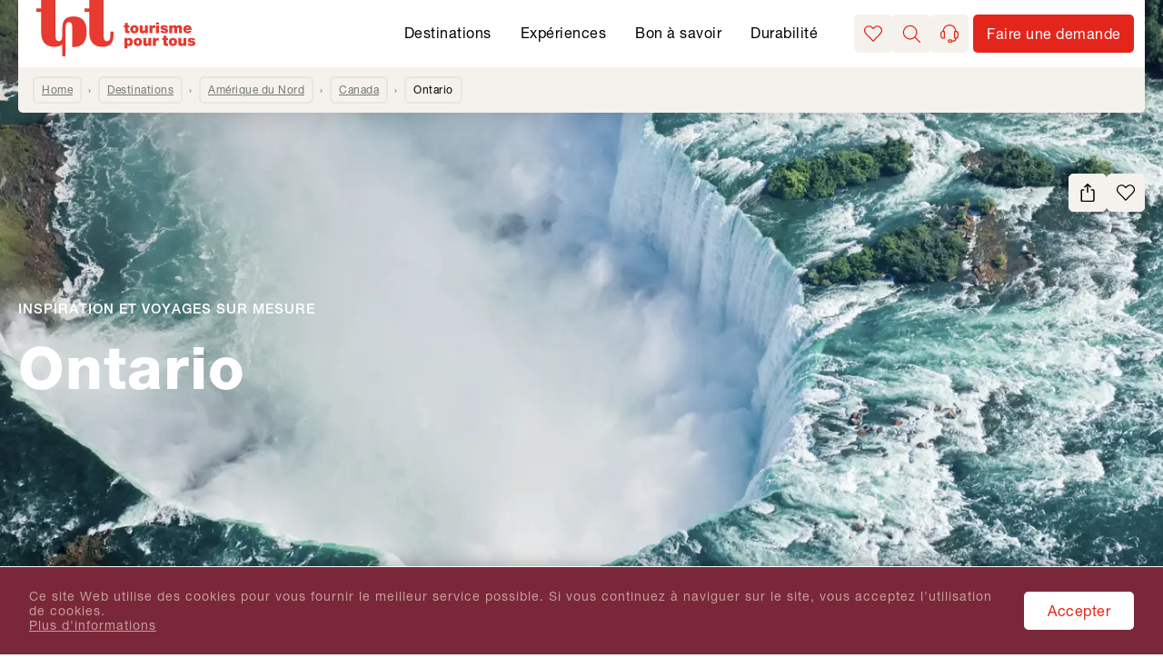

--- FILE ---
content_type: application/javascript; charset=utf-8
request_url: https://www.tourismepourtous.ch/_next/static/chunks/9896.30d2da06718b23b1.js
body_size: 694
content:
try{let e="undefined"!=typeof window?window:"undefined"!=typeof global?global:"undefined"!=typeof globalThis?globalThis:"undefined"!=typeof self?self:{},n=(new e.Error).stack;n&&(e._sentryDebugIds=e._sentryDebugIds||{},e._sentryDebugIds[n]="224b1f93-2eb8-4d67-9416-ed37e1ab0f21",e._sentryDebugIdIdentifier="sentry-dbid-224b1f93-2eb8-4d67-9416-ed37e1ab0f21")}catch(e){}"use strict";(self.webpackChunk_N_E=self.webpackChunk_N_E||[]).push([[9896],{49896:(e,n,i)=>{i.r(n),i.d(n,{default:()=>g});var a=i(37876),t=i(17269),d=i(14232),l=i(43405),m=i(18066),o=i(33987);i(12024);let k={kind:"Document",definitions:[{kind:"OperationDefinition",operation:"query",name:{kind:"Name",value:"FdrGeoPaginatedThemeGeoRecommender"},variableDefinitions:[{kind:"VariableDefinition",variable:{kind:"Variable",name:{kind:"Name",value:"input"}},type:{kind:"NonNullType",type:{kind:"NamedType",name:{kind:"Name",value:"FdrGeoInput"}}}},{kind:"VariableDefinition",variable:{kind:"Variable",name:{kind:"Name",value:"pagination"}},type:{kind:"NonNullType",type:{kind:"NamedType",name:{kind:"Name",value:"FdrPaginationInput"}}}}],selectionSet:{kind:"SelectionSet",selections:[{kind:"Field",name:{kind:"Name",value:"fdrGeo"},arguments:[{kind:"Argument",name:{kind:"Name",value:"input"},value:{kind:"Variable",name:{kind:"Name",value:"input"}}}],selectionSet:{kind:"SelectionSet",selections:[{kind:"Field",alias:{kind:"Name",value:"id"},name:{kind:"Name",value:"publicId"}},{kind:"Field",name:{kind:"Name",value:"__typename"}},{kind:"InlineFragment",typeCondition:{kind:"NamedType",name:{kind:"Name",value:"FdrContinent"}},selectionSet:{kind:"SelectionSet",selections:[{kind:"Field",name:{kind:"Name",value:"themeGeoPages"},arguments:[{kind:"Argument",name:{kind:"Name",value:"input"},value:{kind:"ObjectValue",fields:[{kind:"ObjectField",name:{kind:"Name",value:"pagination"},value:{kind:"Variable",name:{kind:"Name",value:"pagination"}}}]}}],selectionSet:{kind:"SelectionSet",selections:[{kind:"FragmentSpread",name:{kind:"Name",value:"fdrThemeGeoPages"}}]}}]}},{kind:"InlineFragment",typeCondition:{kind:"NamedType",name:{kind:"Name",value:"FdrCountryGroup"}},selectionSet:{kind:"SelectionSet",selections:[{kind:"Field",name:{kind:"Name",value:"themeGeoPages"},arguments:[{kind:"Argument",name:{kind:"Name",value:"input"},value:{kind:"ObjectValue",fields:[{kind:"ObjectField",name:{kind:"Name",value:"pagination"},value:{kind:"Variable",name:{kind:"Name",value:"pagination"}}}]}}],selectionSet:{kind:"SelectionSet",selections:[{kind:"FragmentSpread",name:{kind:"Name",value:"fdrThemeGeoPages"}}]}}]}},{kind:"InlineFragment",typeCondition:{kind:"NamedType",name:{kind:"Name",value:"FdrCountry"}},selectionSet:{kind:"SelectionSet",selections:[{kind:"Field",name:{kind:"Name",value:"themeGeoPages"},arguments:[{kind:"Argument",name:{kind:"Name",value:"input"},value:{kind:"ObjectValue",fields:[{kind:"ObjectField",name:{kind:"Name",value:"pagination"},value:{kind:"Variable",name:{kind:"Name",value:"pagination"}}}]}}],selectionSet:{kind:"SelectionSet",selections:[{kind:"FragmentSpread",name:{kind:"Name",value:"fdrThemeGeoPages"}}]}}]}},{kind:"InlineFragment",typeCondition:{kind:"NamedType",name:{kind:"Name",value:"FdrRegion"}},selectionSet:{kind:"SelectionSet",selections:[{kind:"Field",name:{kind:"Name",value:"themeGeoPages"},arguments:[{kind:"Argument",name:{kind:"Name",value:"input"},value:{kind:"ObjectValue",fields:[{kind:"ObjectField",name:{kind:"Name",value:"pagination"},value:{kind:"Variable",name:{kind:"Name",value:"pagination"}}}]}}],selectionSet:{kind:"SelectionSet",selections:[{kind:"FragmentSpread",name:{kind:"Name",value:"fdrThemeGeoPages"}}]}}]}}]}}]}},...o.v.definitions]};var u=i(61236),s=i(80036),r=i(6898);let g=e=>{var n;let{id:i,themeGeoPages:o,geoObject:g}=e,[p]=(0,t.useTranslation)("geo"),v=(0,d.useCallback)((e,n)=>({input:{publicId:i},pagination:{page:e,perPage:n}}),[i]),{fetchItems:c}=(0,m.A)(k,v,s._M);return(null==(n=o.themeGeoPages)?void 0:n.length)?(0,a.jsx)(l.T,{total:o.pagination.total,title:p("geo:themes.title",{geoObject:g}),fontColor:u.TA,bgColor:u.u3,items:o.themeGeoPages.map(e=>({...e,id:[e.geo.id,e.theme.id].join("-"),link:e.webMeta.link}))||[],id:r.j.THEMES,fetchItems:c}):null}}}]);